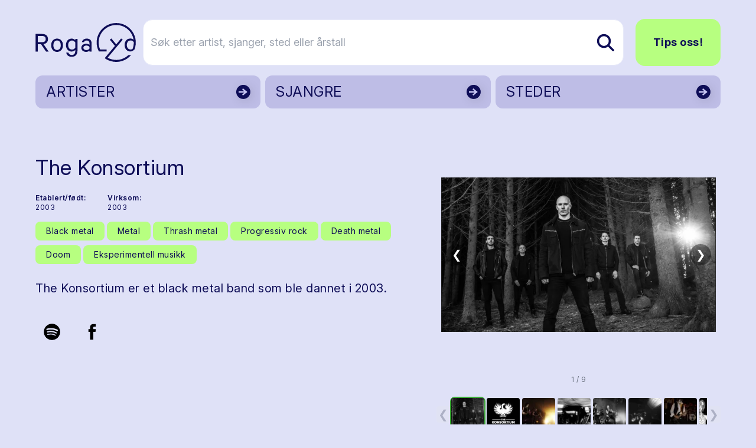

--- FILE ---
content_type: text/html; charset=utf-8
request_url: https://www.rogalyd.no/artist/the-konsortium
body_size: 32901
content:
<!DOCTYPE html>
<html lang="no">

<head><title>Rogalyd</title>
    <!--Blazor:{"type":"server","prerenderId":"a42924df431640b4b93088a83ee95ac5","key":{"locationHash":"77D12F14A8105320B1AAED6AE7E689DA0EC4483270A645E84079EAA0FFDF550D:7","formattedComponentKey":""},"sequence":0,"descriptor":"CfDJ8AsCdUa6FzVPgh4A874aE8Afkrr62Ncnn3FxPSJ2Wt0tFwBtnmkFavyz25sEE6wqKhXgDX3oq6M7COmfZk5tHPRNtx/Rg22ZKjyCW90eQYwiAwPCgpjRmarSTLsjjXtG6MYgZQC2q/lUGIvMULgMpL6L5cW1lfjME1K4f37\u002BHcPsRO0LN52EyUp0mUw/AQshrHsmlUJu0HYnFpQKI9xR68YjtFxse/BJ\u002BG4hYzIu8zp2Uhjibc22ilVoAqO8RViR23hSnhp6tFwyBUykVvhnAgyoztqaYAHPpcvMb9A\u002BTykSAoX1jzp8nB7T6gMPbp1tjde7e7SAbr4SaaLN5wc5SD/VTbC9fqDlUYU/65d8wEhTht6FyFiaPWExmWC9Ak0M8sR997MI6PxXFfxKn6TMt/kXks1xYeuC4ndAtcq6LUZWZozeVG183clBkZFHJFqbyLw\u002BJVGIhyCw/CYb\u002BiSuQrRUsegJQ/2pfvJHU8OY6pe8pDTcC\u002Bnp\u002BKo1FOGtRd9xDaW6YqoLnl0\u002BJHvJuK5i6ckayK8Sht1/N8\u002BtcAX7\u002BI3elLiOfbVPE/6rAf4TSWuduvPv4F3gwg517cTZGVmCxiU="}--><title>The Konsortium</title>
<meta property="og:title" content="The Konsortium" />
<meta property="og:image" content="https://cdn.sanity.io:443/images/bfzx6vnq/production/0bbad64d83a62417c30dc15270d33e2a8e5dce86-678x381.webp?w=1200&amp;h=630&amp;fit=crop&amp;crop=entropy&amp;auto=format" />
<meta name="description" content="The Konsortium er et black metal band som ble dannet i 2003." />

    <link rel="sitemap" type="application/xml" title="sitemap" href="https://www.rogalyd.no/sitemap.xml" /><!--Blazor:{"prerenderId":"a42924df431640b4b93088a83ee95ac5"}-->
    <meta charset="utf-8">
    <meta name="viewport" content="width=device-width, initial-scale=1.0">
    <base href="/" />
    <link href="https://fonts.googleapis.com/css?family=Material+Icons|Material+Icons+Outlined|Material+Icons+Round|Material+Icons+Sharp" rel="stylesheet">
    <link rel="preconnect" href="https://fonts.googleapis.com">
    <link rel="preconnect" href="https://fonts.gstatic.com" crossorigin>
    <link href="https://fonts.googleapis.com/css2?family=Inter:ital,opsz,wght@0,14..32,100..900;1,14..32,100..900&display=swap" rel="stylesheet">
    <link href="css/output.css?v=D2dSFfHZSXl2cdGV1jxPcoYF4tLpFwScu-bRj8ueVgY" rel="stylesheet" />
    <link rel="icon" type="image/png" href="/static/favicon.ico">
    <!-- Google tag (gtag.js) -->
<script async src="https://www.googletagmanager.com/gtag/js?id=G-0TEBPJ6NMZ"></script>
<script>
  window.dataLayer = window.dataLayer || [];
  function gtag(){dataLayer.push(arguments);}
  gtag('js', new Date());
  gtag('config', 'G-0TEBPJ6NMZ');
</script></head>

<body><div id="components-reconnect-modal" class="rogalyd-reconnect-modal">
        Vi mistet tilkoblingen, vennligst vent mens vi forsøker å koble til på ny.
        <span id="components-reconnect-modal-attempts"></span></div>

    <!--Blazor:{"type":"server","prerenderId":"c05c0a9ecbf1432d9e5b702536d54a88","key":{"locationHash":"7785112B443BF86B0C82C3920769F9A4A54AA612568305B0EF013450C4FFE335:20","formattedComponentKey":""},"sequence":1,"descriptor":"CfDJ8AsCdUa6FzVPgh4A874aE8DKEambTJIVXFDUhMGmd/hwrA7\u002BpUjRTpKzwrKHUhhMxqMgVsUsUxNeht1rwfyn9ySoRpFHWGyf3r7r5VpgfVMazRSobFUGI1R551q\u002BAGqsofAryzXEXiKBek2jJsFxLoNMzszBpDJbfxL4T6CxfpligsRDh00gj6wj8z2zwkv3aFBcOLzKwDeO5VR2QDRBahMA3EkzsQbg/R1OismfD09IcsSlop0rVtob2zNliOMV74Xhei5dBeMO4ikrpzqa4KtkSgojQGjwZpQEmEiQOgJ6ADVEzWhxDQ8aEoBrgc690psCYPMRpekoSbayffLBMB61cGykYenBIM0sc/pJk7H/JFoYFAHtmRvvf1nMhrUtpQZ8v1IfSrAPMG0jdRv39o\u002BEnd//RJcwxDNJcD/0MjCFldp7fFRGaGsJw6\u002BSrcr1TTpwb\u002B4Djn0c0NYd0YL9HMXCE4moMzqGrasdxPYJfTNCjvmdGLIw7lUOXUfT80ITNVQVAxoq5Zf718N6NwrEwAQ="}-->

<div class="page flex flex-col h-screen" b-z5yh9llw55><header class="container relative mt-4 md:mt-8"><div class="flex justify-between items-center"><a href="/" class="flex-none link-reset active" aria-current="page"><img src="static/gfx/logo.svg" alt="Rogalyd logo" class="flex flex-none transition-all w-full max-w-[130px] md:max-w-[170px]"></a>
        <div class="flex items-center w-full relative z-10"><div class="flex lg:hidden relative items-center ml-auto my-6"><button class="flex mr-3  hover:text-rl-darkBlue" aria-label="Vis s&#xF8;k"><span class="material-icons-outlined text-3xl ">search</span></button>
                <button class="flex  hover:text-rl-darkBlue" aria-label="Vis meny"><span class="material-icons-outlined text-4xl">menu</span></button></div>
            <div class="hidden lg:flex relative items-center w-full"><form class="flex relative text-lg ml-3 group w-full" action="/sok" method="get"><input type="text" placeholder="S&#xF8;k etter artist, sjanger, sted eller &#xE5;rstall" name="s" class="rounded-2xl bg-white py-6 pl-3 pr-10 border border-rl-blue-70 w-full transition-all group-hover:pr-16 group-focus:pr-16" autocomplete="off" aria-label="S&#xF8;k etter artist, sjanger, sted eller &#xE5;rstall" />
                    
                    
                    <button type="submit" class="flex items-center absolute right-0 h-full px-4 rounded-r-lg z-10" aria-label="Søk etter artist, sjanger, sted eller årstall"><img src="static/gfx/search.svg" alt="søk"></button></form><a href="/tips-oss" class="ml-5 rounded-2xl text-lg py-6 px-7 font-bold btn btn-greenBlue">Tips oss!</a></div></div></div><div class="hidden relative lg:grid grid-cols-3 gap-2"><a href="/artister" class="flex justify-between bg-rl-vibrantBlue border-2 hover:border-rl-darkBlue rounded-xl relative text-rl-darkBlue hover:text-rl-darkBlue w-full h-14 mt-4 items-center border-transparent"><p class="text-2xl m-2 px-2 py-1">ARTISTER</p>
                        <img src="/static/gfx/arrowDark.svg" alt class="absolute right-0 top-0 z-10 h-full "></a><a href="/sjangre" class="flex justify-between bg-rl-vibrantBlue border-2 hover:border-rl-darkBlue rounded-xl relative text-rl-darkBlue hover:text-rl-darkBlue w-full h-14 mt-4 items-center border-transparent"><p class="text-2xl m-2 px-2 py-1">SJANGRE</p>
                        <img src="/static/gfx/arrowDark.svg" alt class="absolute right-0 top-0 z-10 h-full "></a><a href="/steder" class="flex justify-between bg-rl-vibrantBlue border-2 hover:border-rl-darkBlue rounded-xl relative text-rl-darkBlue hover:text-rl-darkBlue w-full h-14 mt-4 items-center border-transparent"><p class="text-2xl m-2 px-2 py-1">STEDER</p>
                        <img src="/static/gfx/arrowDark.svg" alt class="absolute right-0 top-0 z-10 h-full "></a></div></header>
    <main class="mt-6 sm:mt-12" b-z5yh9llw55>

<article class="container"><div class="mb-10 gap-8"><div class="grid grid-cols-1 md:grid-cols-12 gap-1 mb-14"><div class="md:col-span-7 flex flex-col"><h1 class="mb-6 mt-4 md:mt-8">The Konsortium</h1>
                    <div class="flex flex-col sm:flex-row text-xs mb-2"><div class="flex flex-col mr-8 mb-2"><span class="mr-1 font-semibold">Etablert/født:</span>
                                <span>2003</span></div><div class="flex flex-col mr-8 mb-2"><span class="mr-1 font-semibold">Virksom: </span><span>2003
                                            
                                            </span></div></div><div class="flex flex-wrap items-start mb-5"><a href="/sjangre/black-metal" class="flex border-0 py-1 px-4 items-center rounded-lg text-sm text-rl-darkBlue bg-rl-lightGreen hover:text-rl-darkBlue hover:bg-rl-lightGreen-90 border border-2 border-transparent hover:border-rl-primary hover:bg-rl-lightGreen hover:text-rl-darkBlue mr-1 mb-2 "><span>Black metal</span></a><a href="/sjangre/metal" class="flex border-0 py-1 px-4 items-center rounded-lg text-sm text-rl-darkBlue bg-rl-lightGreen hover:text-rl-darkBlue hover:bg-rl-lightGreen-90 border border-2 border-transparent hover:border-rl-primary hover:bg-rl-lightGreen hover:text-rl-darkBlue mr-1 mb-2 "><span>Metal</span></a><a href="/sjangre/thrash-metal" class="flex border-0 py-1 px-4 items-center rounded-lg text-sm text-rl-darkBlue bg-rl-lightGreen hover:text-rl-darkBlue hover:bg-rl-lightGreen-90 border border-2 border-transparent hover:border-rl-primary hover:bg-rl-lightGreen hover:text-rl-darkBlue mr-1 mb-2 "><span>Thrash metal</span></a><a href="/sjangre/progressiv-rock" class="flex border-0 py-1 px-4 items-center rounded-lg text-sm text-rl-darkBlue bg-rl-lightGreen hover:text-rl-darkBlue hover:bg-rl-lightGreen-90 border border-2 border-transparent hover:border-rl-primary hover:bg-rl-lightGreen hover:text-rl-darkBlue mr-1 mb-2 "><span>Progressiv rock</span></a><a href="/sjangre/death-metal" class="flex border-0 py-1 px-4 items-center rounded-lg text-sm text-rl-darkBlue bg-rl-lightGreen hover:text-rl-darkBlue hover:bg-rl-lightGreen-90 border border-2 border-transparent hover:border-rl-primary hover:bg-rl-lightGreen hover:text-rl-darkBlue mr-1 mb-2 "><span>Death metal</span></a><a href="/sjangre/doom" class="flex border-0 py-1 px-4 items-center rounded-lg text-sm text-rl-darkBlue bg-rl-lightGreen hover:text-rl-darkBlue hover:bg-rl-lightGreen-90 border border-2 border-transparent hover:border-rl-primary hover:bg-rl-lightGreen hover:text-rl-darkBlue mr-1 mb-2 "><span>Doom</span></a><a href="/sjangre/eksperimentell-musikk" class="flex border-0 py-1 px-4 items-center rounded-lg text-sm text-rl-darkBlue bg-rl-lightGreen hover:text-rl-darkBlue hover:bg-rl-lightGreen-90 border border-2 border-transparent hover:border-rl-primary hover:bg-rl-lightGreen hover:text-rl-darkBlue mr-1 mb-2 "><span>Eksperimentell musikk</span></a></div><div class="max-w-2xl"><p class="mb-8">The Konsortium er et black metal band som ble dannet i 2003.</p></div><div class="flex flex-col mb-12 max-w-2xl "><div class="flex items-center"><a href="https://open.spotify.com/artist/7IlPJ9ccyCjGZTwnPy9ZJr?si=DlcZLVIETKmvTsM_SG9nkw" class="flex justify-center border-0 items-center w-14 h-14 rounded-full mr-3 mb-2 bg-transparent hover:bg-rl-lightGreen"><img class="" src="static/gfx/icon-spotify.svg" alt="Spotify" /></a><a href="https://www.facebook.com/thekonsortium" class="flex justify-center border-0 items-center w-14 h-14 rounded-full mr-3 mb-2 bg-transparent hover:bg-rl-lightGreen"><img class="" src="static/gfx/icon-facebook.svg" alt="Facebook" /></a></div></div></div><div class="md:col-span-5 flex justify-center md:mt-0"><div class="relative w-full flex flex-col items-center" tabindex="0"><style>@media (max-width:640px){ #carousel_stage_75089066c99f44808e7155e7672b0a40{height:250px !important;} }</style><div class="flex flex-col w-full items-center" style="max-width:800px;"><div class="flex w-full items-stretch"><div class="flex-1 flex items-center justify-center px-2"><div class="relative w-full" id="carousel_stage_75089066c99f44808e7155e7672b0a40" style="height:400px;touch-action:pan-y;"><div class="w-full h-full cursor-zoom-in" role="button" tabindex="0" aria-label="&#xC5;pne lysboks"><img src="https://cdn.sanity.io:443/images/bfzx6vnq/production/0bbad64d83a62417c30dc15270d33e2a8e5dce86-678x381.webp?w=800&amp;h=400&amp;fit=max&amp;crop=entropy&amp;auto=format" width="800" height="400" alt="" class="w-full h-full object-contain select-none bg-transparent rounded-xl" loading="lazy" /><button type="button" class="absolute left-2 top-1/2 -translate-y-1/2 hidden sm:flex w-9 h-9 rounded-full bg-black/40 text-white flex items-center justify-center disabled:opacity-30 focus:outline-none focus-visible:ring-2 focus-visible:ring-rl-primary" aria-label="Forrige bilde" __internal_stopPropagation_onclick __internal_preventDefault_onclick>&#10094;</button>
                                <button type="button" class="absolute right-2 top-1/2 -translate-y-1/2 hidden sm:flex w-9 h-9 rounded-full bg-black/40 text-white flex items-center justify-center disabled:opacity-30 focus:outline-none focus-visible:ring-2 focus-visible:ring-rl-primary" aria-label="Neste bilde" __internal_stopPropagation_onclick __internal_preventDefault_onclick>&#10095;</button><button type="button" class="sm:hidden absolute left-2 top-1/2 -translate-y-1/2 w-9 h-9 rounded-full bg-black/50 text-white flex items-center justify-center focus:outline-none focus-visible:ring-2 focus-visible:ring-rl-primary" aria-label="Forrige" __internal_stopPropagation_onclick>&#10094;</button>
                                <button type="button" class="sm:hidden absolute right-2 top-1/2 -translate-y-1/2 w-9 h-9 rounded-full bg-black/50 text-white flex items-center justify-center focus:outline-none focus-visible:ring-2 focus-visible:ring-rl-primary" aria-label="Neste" __internal_stopPropagation_onclick>&#10095;</button><div class="pointer-events-none select-none absolute inset-0" aria-hidden="true"></div></div><img src="https://cdn.sanity.io:443/images/bfzx6vnq/production/1549858382399a63859469deaf7cb14135022071-300x300.png?w=800&amp;h=400&amp;fit=max&amp;crop=entropy&amp;auto=format" alt class="hidden" aria-hidden="true" />
                            <img src="https://cdn.sanity.io:443/images/bfzx6vnq/production/d048857b756c351beadd1558c6d37c7482ecc370-640x480.jpg?w=800&amp;h=400&amp;fit=max&amp;crop=entropy&amp;auto=format" alt class="hidden" aria-hidden="true" /></div></div></div><div class="mt-1 text-xs text-gray-500" aria-live="polite">1 / 9</div><div class="mt-4 w-full flex flex-col items-center gap-2" aria-label="Miniatyrbilde navigasjon"><div class="flex items-center w-full gap-2 justify-center" style="min-height:70px;"><button type="button" class="w-7 h-7 rounded bg-gray-200 text-gray-700 flex items-center justify-center disabled:opacity-30 focus:outline-none focus-visible:ring-2 focus-visible:ring-rl-primary" aria-label="Forrige miniatyrside" disabled>&#10094;</button>
                        <div class="flex overflow-hidden" style="max-width:100%;"><div class="flex flex-row gap-2" style="min-width:max-content;"><button id="thumb_carousel_stage_75089066c99f44808e7155e7672b0a40_0" type="button" class="focus:outline-none focus-visible:ring-2 focus-visible:ring-rl-primary rounded-lg border-2 border-rl-primary" aria-label="Vis bilde 1 av 9" aria-selected="true" role="option" style="width:60px;height:60px;"><img src="https://cdn.sanity.io:443/images/bfzx6vnq/production/0bbad64d83a62417c30dc15270d33e2a8e5dce86-678x381.webp?w=60&amp;h=60&amp;fit=crop&amp;crop=entropy&amp;auto=format" width="60" height="60" alt="" class="object-contain w-full h-full rounded" loading="lazy" /></button><button id="thumb_carousel_stage_75089066c99f44808e7155e7672b0a40_1" type="button" class="focus:outline-none focus-visible:ring-2 focus-visible:ring-rl-primary rounded-lg border-2 border-transparent hover:border-gray-300" aria-label="Vis bilde 2 av 9" aria-selected="false" role="option" style="width:60px;height:60px;"><img src="https://cdn.sanity.io:443/images/bfzx6vnq/production/1549858382399a63859469deaf7cb14135022071-300x300.png?w=60&amp;h=60&amp;fit=crop&amp;crop=entropy&amp;auto=format" width="60" height="60" alt="" class="object-contain w-full h-full rounded" loading="lazy" /></button><button id="thumb_carousel_stage_75089066c99f44808e7155e7672b0a40_2" type="button" class="focus:outline-none focus-visible:ring-2 focus-visible:ring-rl-primary rounded-lg border-2 border-transparent hover:border-gray-300" aria-label="Vis bilde 3 av 9" aria-selected="false" role="option" style="width:60px;height:60px;"><img src="https://cdn.sanity.io:443/images/bfzx6vnq/production/0c327dc9e94af3fe23c836d3c7e86ccbb58e0ee7-500x375.jpg?w=60&amp;h=60&amp;fit=crop&amp;crop=entropy&amp;auto=format" width="60" height="60" alt="" class="object-contain w-full h-full rounded" loading="lazy" /></button><button id="thumb_carousel_stage_75089066c99f44808e7155e7672b0a40_3" type="button" class="focus:outline-none focus-visible:ring-2 focus-visible:ring-rl-primary rounded-lg border-2 border-transparent hover:border-gray-300" aria-label="Vis bilde 4 av 9" aria-selected="false" role="option" style="width:60px;height:60px;"><img src="https://cdn.sanity.io:443/images/bfzx6vnq/production/0a32cd64d38c1c4a5e24e0b16e87b099710ea41d-2048x899.jpg?w=60&amp;h=60&amp;fit=crop&amp;crop=entropy&amp;auto=format" width="60" height="60" alt="" class="object-contain w-full h-full rounded" loading="lazy" /></button><button id="thumb_carousel_stage_75089066c99f44808e7155e7672b0a40_4" type="button" class="focus:outline-none focus-visible:ring-2 focus-visible:ring-rl-primary rounded-lg border-2 border-transparent hover:border-gray-300" aria-label="Vis bilde 5 av 9" aria-selected="false" role="option" style="width:60px;height:60px;"><img src="https://cdn.sanity.io:443/images/bfzx6vnq/production/821ee2495ea2b2af52bbcb45bf80656620e34353-1000x750.jpg?w=60&amp;h=60&amp;fit=crop&amp;crop=entropy&amp;auto=format" width="60" height="60" alt="" class="object-contain w-full h-full rounded" loading="lazy" /></button><button id="thumb_carousel_stage_75089066c99f44808e7155e7672b0a40_5" type="button" class="focus:outline-none focus-visible:ring-2 focus-visible:ring-rl-primary rounded-lg border-2 border-transparent hover:border-gray-300" aria-label="Vis bilde 6 av 9" aria-selected="false" role="option" style="width:60px;height:60px;"><img src="https://cdn.sanity.io:443/images/bfzx6vnq/production/4f05b6c5b3203ec998067afec19b19717531e85f-1296x968.jpg?w=60&amp;h=60&amp;fit=crop&amp;crop=entropy&amp;auto=format" width="60" height="60" alt="" class="object-contain w-full h-full rounded" loading="lazy" /></button><button id="thumb_carousel_stage_75089066c99f44808e7155e7672b0a40_6" type="button" class="focus:outline-none focus-visible:ring-2 focus-visible:ring-rl-primary rounded-lg border-2 border-transparent hover:border-gray-300" aria-label="Vis bilde 7 av 9" aria-selected="false" role="option" style="width:60px;height:60px;"><img src="https://cdn.sanity.io:443/images/bfzx6vnq/production/ca3460d3c01f714e124a69c15141e3356049b61d-480x640.jpg?w=60&amp;h=60&amp;fit=crop&amp;crop=entropy&amp;auto=format" width="60" height="60" alt="" class="object-contain w-full h-full rounded" loading="lazy" /></button><button id="thumb_carousel_stage_75089066c99f44808e7155e7672b0a40_7" type="button" class="focus:outline-none focus-visible:ring-2 focus-visible:ring-rl-primary rounded-lg border-2 border-transparent hover:border-gray-300" aria-label="Vis bilde 8 av 9" aria-selected="false" role="option" style="width:60px;height:60px;"><img src="https://cdn.sanity.io:443/images/bfzx6vnq/production/4ca5fd533d909dbb14ac539b706f61b80e014b8a-434x205.jpg?w=60&amp;h=60&amp;fit=crop&amp;crop=entropy&amp;auto=format" width="60" height="60" alt="" class="object-contain w-full h-full rounded" loading="lazy" /></button><button id="thumb_carousel_stage_75089066c99f44808e7155e7672b0a40_8" type="button" class="focus:outline-none focus-visible:ring-2 focus-visible:ring-rl-primary rounded-lg border-2 border-transparent hover:border-gray-300" aria-label="Vis bilde 9 av 9" aria-selected="false" role="option" style="width:60px;height:60px;"><img src="https://cdn.sanity.io:443/images/bfzx6vnq/production/d048857b756c351beadd1558c6d37c7482ecc370-640x480.jpg?w=60&amp;h=60&amp;fit=crop&amp;crop=entropy&amp;auto=format" width="60" height="60" alt="" class="object-contain w-full h-full rounded" loading="lazy" /></button></div></div>
                        <button type="button" class="w-7 h-7 rounded bg-gray-200 text-gray-700 flex items-center justify-center disabled:opacity-30 focus:outline-none focus-visible:ring-2 focus-visible:ring-rl-primary" aria-label="Neste miniatyrside" disabled>&#10095;</button></div></div></div></div></div></div>
           
            
            <div class="flex flex-col mx-auto max-w-2xl w-full"><div class="text-lg mb-16 content max-w-2xl w-full"><div class="content-wrapper s-rich"><p>Etter å ha gitt ut et kritikerrost demo i 2008, signerte de med Agonia Records.</p><p>I løpet av høsten 2009 , ble Teloch (fra Nidingr/Nunfuckritual/Mayhem/<a target="" href="/artist/orcustus">Orcustus</a>) deres nye gitarist. De entret så SOS studios i Stavanger, og spilte inn deres selvtitulerte debut album,som kom ut på CD og vinyl sommeren 2011.I løpet av uker toppet det offisielle Norske salgslister, og ble kåret til ukas metal album av MSN music. Oppfølgeren "Rogaland" kom i 2018.</p><p><strong>Medlemmer:</strong></br><a target="" href="/artist/fredrik-guldberg-fugelli-member-001">Member 001</a>-gitar, vokal</br>Member 002</br>Member 003</br>Member 004</br><a target="" href="/artist/tommy-jacobsen">Member T</a>-gitar</p></div></div>
                
                <div class="max-w-2xl"><div class="flex flex-col mb-12"><h2 class="h3 mb-3">Utgivelser</h2>
        <div class="grid grid-cols-2 sm:grid-cols-3 gap-3"><a href="/utgivelse/the-konsortium" class="flex flex-col hover:scale-105 transition-all border bg-rl-vibrantBlue-70 rounded-2xl overflow-hidden"><img src="https://cdn.sanity.io:443/images/bfzx6vnq/production/44e04599f05923795723c6aba86511d836107c4a-425x425.jpg?w=400&amp;h=400&amp;fit=crop&amp;crop=entropy&amp;auto=format" width="400" height="400" alt="" class="w-full h-auto object-cover aspect-square" loading="lazy" /><div class="p-3 md:p-4"><h5 class="font-medium text-base">The Konsortium</h5><div class="mt-3 text-xs">2011</div><div class="mt-3 text-xs">CD</div></div></a></div></div></div><div class="bg-rl-vibrantBlue-70 rounded-xl p-6 w-full"><div class="flex flex-col mb-12 w-full content"><h2 class="h3 mb-4">Verdt å sjekke ut</h2>
                                <div class="text-lg flex flex-col items-start"><a href="/artist/fredrik-guldberg-fugelli-member-001" class="mb-2 flex items-center link-reset group"><img src="https://cdn.sanity.io:443/images/bfzx6vnq/production/97325bce0bbb41de14623ee9c1d567b1e421d987-600x800.jpg?w=40&amp;h=40&amp;fit=crop&amp;crop=entropy&amp;auto=format" width="40" height="40" title="Fredrik Guldberg Fugelli foto:Eva B. Angell " alt="" class="rounded-full mr-2" loading="lazy" /><span class="border-b border-rl-sort group-hover:border-rl-lightGreen group-hover:text-rl-lightGreen">Fredrik Guldberg Fugelli  / Member 001</span></a><a href="/artist/tommy-jacobsen" class="mb-2 flex items-center link-reset group"><img src="https://cdn.sanity.io:443/images/bfzx6vnq/production/5fd68b4587f50f22e9c630309e68677d97196845-960x720.jpg?w=40&amp;h=40&amp;fit=crop&amp;crop=focalpoint&amp;auto=format&amp;fp-x=0.3142570281124499&amp;fp-y=0.5" width="40" height="40" title="Tommy Jacobsen foto hentet fra Sovereigns Facebookside" alt="" class="rounded-full mr-2" loading="lazy" /><span class="border-b border-rl-sort group-hover:border-rl-lightGreen group-hover:text-rl-lightGreen">Tommy Jacobsen</span></a><a href="/artist/per-husebo-havarstein" class="mb-2 flex items-center link-reset group"><img src="https://cdn.sanity.io:443/images/bfzx6vnq/production/bea373cff7ce6c9ce38464b0eb35289f4b4ad923-233x304.jpg?w=40&amp;h=40&amp;fit=crop&amp;crop=focalpoint&amp;auto=format&amp;fp-x=0.5&amp;fp-y=0.42496319470003674" width="40" height="40" alt="" class="rounded-full mr-2" loading="lazy" /><span class="border-b border-rl-sort group-hover:border-rl-lightGreen group-hover:text-rl-lightGreen">Per (Huseb&#xF8;) H&#xE5;varstein</span></a><a href="/artist/orcustus" class="mb-2 flex items-center link-reset group"><img src="https://cdn.sanity.io:443/images/bfzx6vnq/production/d96eae6a6ec1d245b55de39dfc1039b3ad5f7295-470x304.jpg?w=40&amp;h=40&amp;fit=crop&amp;crop=entropy&amp;auto=format" width="40" height="40" alt="" class="rounded-full mr-2" loading="lazy" /><span class="border-b border-rl-sort group-hover:border-rl-lightGreen group-hover:text-rl-lightGreen">Orcustus</span></a><a href="/artist/secht" class="mb-2 flex items-center link-reset group"><img src="https://cdn.sanity.io:443/images/bfzx6vnq/production/2e09b6ab3888e8ed928a7c68adfe69aa21c3ea23-457x304.jpg?w=40&amp;h=40&amp;fit=crop&amp;crop=focalpoint&amp;auto=format&amp;fp-x=0.5&amp;fp-y=0.5" width="40" height="40" title="Fra venstre til h&#xF8;yre: Dirge Rep,Vrangsinn" alt="" class="rounded-full mr-2" loading="lazy" /><span class="border-b border-rl-sort group-hover:border-rl-lightGreen group-hover:text-rl-lightGreen">Secht</span></a><a href="/artist/enslaved" class="mb-2 flex items-center link-reset group"><img src="https://cdn.sanity.io:443/images/bfzx6vnq/production/e6e584fc97c696eac6a11a284e6a0718c67b803e-720x465.jpg?w=40&amp;h=40&amp;fit=crop&amp;crop=entropy&amp;auto=format" width="40" height="40" alt="" class="rounded-full mr-2" loading="lazy" /><span class="border-b border-rl-sort group-hover:border-rl-lightGreen group-hover:text-rl-lightGreen">Enslaved</span></a><a href="/artist/gehenna" class="mb-2 flex items-center link-reset group"><img src="https://cdn.sanity.io:443/images/bfzx6vnq/production/1e8b28344b78e1c19a54344611ca7f690cfe2f35-640x640.jpg?w=40&amp;h=40&amp;fit=crop&amp;crop=entropy&amp;auto=format" width="40" height="40" title="Gehenna By C Misje - Photo." alt="" class="rounded-full mr-2" loading="lazy" /><span class="border-b border-rl-sort group-hover:border-rl-lightGreen group-hover:text-rl-lightGreen">Gehenna</span></a><a href="/artist/djevel" class="mb-2 flex items-center link-reset group"><img src="https://cdn.sanity.io:443/images/bfzx6vnq/production/d39a9dd210dfe595bc6757fd4ad8aa8c4a1da340-1786x885.jpg?w=40&amp;h=40&amp;fit=crop&amp;crop=focalpoint&amp;auto=format&amp;fp-x=0.5331588132635254&amp;fp-y=0.34487104905953103" width="40" height="40" alt="" class="rounded-full mr-2" loading="lazy" /><span class="border-b border-rl-sort group-hover:border-rl-lightGreen group-hover:text-rl-lightGreen">Djevel</span></a><a href="/artist/neetzach" class="mb-2 flex items-center link-reset group"><img src="https://cdn.sanity.io:443/images/bfzx6vnq/production/430c59ffa3ab54f579ecfd161f9a8960c43c0ee1-250x264.jpg?w=40&amp;h=40&amp;fit=crop&amp;crop=entropy&amp;auto=format" width="40" height="40" alt="" class="rounded-full mr-2" loading="lazy" /><span class="border-b border-rl-sort group-hover:border-rl-lightGreen group-hover:text-rl-lightGreen">Neetzach</span></a><a href="/artist/jagged-vision" class="mb-2 flex items-center link-reset group"><img src="https://cdn.sanity.io:443/images/bfzx6vnq/production/4a69bc774cea246a56fb85c70522a90058dab16b-640x640.jpg?w=40&amp;h=40&amp;fit=crop&amp;crop=entropy&amp;auto=format" width="40" height="40" title="Jagged Vision foto J&#xF8;rn Veberg" alt="" class="rounded-full mr-2" loading="lazy" /><span class="border-b border-rl-sort group-hover:border-rl-lightGreen group-hover:text-rl-lightGreen">Jagged Vision</span></a><a href="/artist/frynsete-pa-nervene" class="mb-2 flex items-center link-reset group"><img src="https://cdn.sanity.io:443/images/bfzx6vnq/production/2204322a316a1527c3e6568e806368cb08a77fa6-1622x1570.jpg?w=40&amp;h=40&amp;fit=crop&amp;crop=entropy&amp;auto=format" width="40" height="40" title="Logo laga av TOO STRONG LOOKS" alt="" class="rounded-full mr-2" loading="lazy" /><span class="border-b border-rl-sort group-hover:border-rl-lightGreen group-hover:text-rl-lightGreen">Frynsete p&#xE5; nervene</span></a><a href="/artist/latter-day-satans" class="mb-2 flex items-center link-reset group"><img src="https://cdn.sanity.io:443/images/bfzx6vnq/production/9c2d6563dfbc0087d218829fc6f74a09a88ed236-2048x1440.jpg?w=40&amp;h=40&amp;fit=crop&amp;crop=entropy&amp;auto=format" width="40" height="40" title="Latter Day Satans foto hentet fra bandets Facebookside" alt="" class="rounded-full mr-2" loading="lazy" /><span class="border-b border-rl-sort group-hover:border-rl-lightGreen group-hover:text-rl-lightGreen">Latter Day Satans</span></a><a href="/artist/jung" class="mb-2 flex items-center link-reset group"><img src="https://cdn.sanity.io:443/images/bfzx6vnq/production/577f8f02a347b06e5862afc6ded485a2fffc34d8-640x480.jpg?w=40&amp;h=40&amp;fit=crop&amp;crop=entropy&amp;auto=format" width="40" height="40" title="J.U.N.G" alt="" class="rounded-full mr-2" loading="lazy" /><span class="border-b border-rl-sort group-hover:border-rl-lightGreen group-hover:text-rl-lightGreen">J.U.N.G</span></a><a href="/artist/the-konsortium-rogaland" class="mb-2 flex items-center link-reset group"><img src="https://cdn.sanity.io:443/images/bfzx6vnq/production/21b9ef08e430b91b6d8bbd5eeb279d5a33070536-600x527.jpg?w=40&amp;h=40&amp;fit=crop&amp;crop=entropy&amp;auto=format" width="40" height="40" alt="" class="rounded-full mr-2" loading="lazy" /><span class="border-b border-rl-sort group-hover:border-rl-lightGreen group-hover:text-rl-lightGreen">The Konsortium-Rogaland</span></a><a href="/artist/per-husebo-havarstein" class="mb-2 flex items-center link-reset group"><img src="https://cdn.sanity.io:443/images/bfzx6vnq/production/bea373cff7ce6c9ce38464b0eb35289f4b4ad923-233x304.jpg?w=40&amp;h=40&amp;fit=crop&amp;crop=focalpoint&amp;auto=format&amp;fp-x=0.5&amp;fp-y=0.42496319470003674" width="40" height="40" alt="" class="rounded-full mr-2" loading="lazy" /><span class="border-b border-rl-sort group-hover:border-rl-lightGreen group-hover:text-rl-lightGreen">Per (Huseb&#xF8;) H&#xE5;varstein</span></a></div></div><div class="flex flex-col mb-12 w-full"><h2 class="h3 mb-4">Lenker</h2>
                                <div class="text-base"><div class="content-wrapper s-rich"><p><a target="" href="http://www.reverbnation.com/thekonsortium">Reverbnation</a></p><p><a target="" href="http://www.metal-archives.com/bands/The_Konsortium/122076#">Metal Archives</a></p><p><a target="" href="http://www.ed-stone.com/store/konsortium-shirts">Merchandise</a></p><p><a target="" href="https://myspace.com/konsortiummetal">Myspace</a></p></div></div></div><div class="flex flex-col mb-12 max-w-2xl w-full"><h2 class="h3 mb-4">Kilder</h2>
                                <div class="text-base"><div class="content-wrapper s-rich"><p><a target="" href="https://www.facebook.com/thekonsortium">Facebook</a></p></div></div></div></div></div></div></article></main>
    <footer class="mt-20"><div class="bg-rl-sort-5 py-20 lg:py-28"><div class="container"><div class="grid grid-cols-12 gap-5"><div class="col-span-12 mb-8"><a href="https://solvberget.no/"><img src="/static/gfx/solvberget_logo.svg" alt="Logo til Sølvberget" class="w-full max-w-[9rem] md:max-w-[12.5rem]"></a></div><div class="flex flex-col col-span-12 md:col-span-4 lg:col-span-6 mb-5"><h2 class="h3 mb-5">Om Rogalyd</h2>
                        <div class="footer-content"><div class="content-wrapper s-rich"><p>Rogalyd er en wiki og diskografi drevet av Sølvberget bibliotek og kulturhus med støtte fra Rogaland fylkesbibliotek.</p></div></div></div><div class="flex flex-col col-span-12 md:col-span-4 lg:col-span-3 mb-5"><h2 class="h3 mb-5">Om S&#xF8;lvberget</h2>
                        <div class="footer-content"><div class="content-wrapper s-rich"><p><a target="" href="https://www.solvberget.no/om-oss">Om oss</a></p><p><a target="" href="https://www.solvberget.no/tjenester/bibliotekkort">Bli låner</a></p><p><a target="" href="https://www.solvberget.no/anbefalinger?tag=Musikktips">Musikktips</a></p></div></div></div><div class="flex flex-col col-span-12 md:col-span-4 lg:col-span-3 mb-5"><h2 class="h3 mb-5">Kontakt oss</h2>
                        <div class="footer-content"><div class="content-wrapper s-rich"><p><a target="" href="tips-oss">Tips oss!</a></p></div></div></div></div></div></div>
        <div class="bg-black text-xs md:text-sm text-white py-6 footer-footnote"><div class="container"><div Class="flex flex-col md:flex-row-reverse items-center justify-between"><div class="flex self-end mb-5 md:mb-0"><a href="https://www.stavanger.kommune.no/" class="hover:border-transparent"><img src="/static/gfx/stavanger_kommune_logo.png" alt="Logo til Stavanger kommune" class="w-full max-w-[9.5rem]"></a></div>
                    <div><div class="content-wrapper s-rich"><p>© 2025 Sølvberget bibliotek og kulturhus</br><a target="" href="https://solvberget.no/artikkel/personvern">Personvernerklæring</a> <a target="" href="https://uustatus.no/nb/erklaringer/publisert/421b3d0f-28a6-4f56-a0e6-4473278a07bb">Tilgjengelighetserklæring</a></p><p><strong><em>Sølvberget gir meining til fellesskapet</strong></em></p></div></div></div></div></div></footer></div><!--Blazor:{"prerenderId":"c05c0a9ecbf1432d9e5b702536d54a88"}-->

    
    <script src="_framework/blazor.web.js" autostart="false"></script>
    <script src="static/js/rl-carousel.v1.js?v=Iz4KqZHqkJiaz8-XzZkJ5eOiTr3DBUoimgGZ6Mixzys"></script>
    <script src="static/js/boot.js"></script></body></html><!--Blazor-Server-Component-State:CfDJ8AsCdUa6FzVPgh4A874aE8CpdkNsYXRYZqILAHjsDKwo2C+k8JnJUpCwAEixMcQvhQ1oySPPzBfhh5q1Cr+sEHgOuXTm6OiPPWz2z4VgkLzpVOUkTjtORCebYNcqY/S1OqbabLdkyB+B3UKoZa4I/vjOpg0IU0HJ8wnxOQoCAds747IUt8kksYRrgnXl7+51JNptL9eK///6Ba50MEdSllISolC6WInW0C8uY/pTx8s5N2zn9RefvJ+btd8PlhhnGufHNR5MQJtwMvku1Vy+syKjpH2mwgZOgGqxcRw72+y++6wapWCmkLRz/nVqE+s5I6B/Sj/2LeMuWOdSxh2HgfFptE+aF5xsIo6/OtoeczrX6+IS6hHo1uhyfhHgVfEznF48W3wmoQwhgNGejM3mTf843OytjDIeARenzSqY0jKMZBBaPBMS+vRCUlRR+1aDzME6DPn9i3LfC5RYEDWRPctP+Dwhd+NpV5M82dGGgXRPRsMoZZFqpk4vzqWYFpIBwjTsdljahyKWPo8nX3BL7aiUBAbc0/9APjuGmjhMvNLx-->

--- FILE ---
content_type: image/svg+xml
request_url: https://www.rogalyd.no/static/gfx/icon-facebook.svg
body_size: 876
content:
<?xml version="1.0" ?><!DOCTYPE svg  PUBLIC '-//W3C//DTD SVG 1.1//EN'  'http://www.w3.org/Graphics/SVG/1.1/DTD/svg11.dtd'><svg height="1.70667in" style="shape-rendering:geometricPrecision; text-rendering:geometricPrecision; image-rendering:optimizeQuality; fill-rule:evenodd; clip-rule:evenodd" version="1.1" viewBox="0 0 8379 8379" width="1.70667in" xml:space="preserve" xmlns="http://www.w3.org/2000/svg" xmlns:xlink="http://www.w3.org/1999/xlink"><defs><style type="text/css">
   <![CDATA[
    .fil0 {fill:none}
    .fil1 {fill:black;fill-rule:nonzero}
   ]]>
  </style></defs><g id="Layer_x0020_1"><rect class="fil0" height="8379" width="8379"/><path class="fil1" d="M5111 3490l-627 0 0 -412c0,-154 102,-190 174,-190 72,0 443,0 443,0l0 -680 -610 -3c-677,0 -832,507 -832,832l0 453 -392 0 0 701 392 0c0,899 0,1983 0,1983l825 0c0,0 0,-1095 0,-1983l556 0 71 -701z"/></g></svg>

--- FILE ---
content_type: text/javascript
request_url: https://www.rogalyd.no/static/js/rl-carousel.v1.js?v=Iz4KqZHqkJiaz8-XzZkJ5eOiTr3DBUoimgGZ6Mixzys
body_size: 3796
content:
(function(){
    // rl-carousel v1
    if(!window.rlCarousel){
        window.rlCarousel={
            registerSwipe:function(id,dotnetRef,opts){
                var el=document.getElementById(id);
                if(!el||el.__rlSwipeRegistered)return;
                var threshold=(opts&&opts.threshold)||40;
                var maxTime=(opts&&opts.maxTime)||1000;
                var vertRatio=(opts&&opts.vertRatio)||0.6;
                var startX=0,startY=0,startT=0,tracking=false;
                function down(e){
                    if(e.pointerType==='mouse'&&e.button!==0)return;
                    startX=e.clientX;startY=e.clientY;startT=performance.now();tracking=true;
                }
                function up(e){
                    if(!tracking)return;tracking=false;
                    var dx=e.clientX-startX;var dy=e.clientY-startY;var dt=performance.now()-startT;
                    if(dt<=maxTime&&Math.abs(dx)>=threshold&&Math.abs(dy)<=Math.abs(dx)*vertRatio){
                        if(dx<0)dotnetRef.invokeMethodAsync('SwipeLeft');
                        else dotnetRef.invokeMethodAsync('SwipeRight');
                    }
                }
                el.addEventListener('pointerdown',down,{passive:true});
                window.addEventListener('pointerup',up,{passive:true});
                el.__rlSwipeRegistered={down:down,up:up};
            },
            unregisterSwipe:function(id){
                var el=document.getElementById(id);
                if(!el||!el.__rlSwipeRegistered)return;
                var h=el.__rlSwipeRegistered;
                el.removeEventListener('pointerdown',h.down);
                window.removeEventListener('pointerup',h.up);
                delete el.__rlSwipeRegistered;
            },
            scrollThumbIntoView:function(id){
                var el=document.getElementById(id);
                if(!el) return;
                try { el.scrollIntoView({behavior:'smooth',inline:'center',block:'nearest'}); } catch { try { el.scrollIntoView(); } catch {} }
            }
        };
    }
    if(!window.rlLightbox){
        window.rlLightbox={
            disableScroll:function(){document.body.classList.add('overflow-hidden');},
            enableScroll:function(){document.body.classList.remove('overflow-hidden');},
            trap:function(root){
                if(!root)return;
                var FOCUS='a,button,input,select,textarea,[tabindex]:not([tabindex="-1"])';
                function cycle(e){
                    if(e.key!=='Tab')return;
                    var nodes=[].slice.call(root.querySelectorAll(FOCUS)).filter(function(n){return !n.disabled&&n.offsetParent!==null;});
                    if(nodes.length===0)return;
                    var first=nodes[0];var last=nodes[nodes.length-1];
                    if(!root.contains(document.activeElement)){first.focus();e.preventDefault();return;}
                    if(!e.shiftKey&&document.activeElement===last){first.focus();e.preventDefault();}
                    else if(e.shiftKey&&document.activeElement===first){last.focus();e.preventDefault();}
                }
                root.__lbKeyHandler=cycle;
                root.addEventListener('keydown',cycle);
                var nodes=[].slice.call(root.querySelectorAll(FOCUS)).filter(function(n){return !n.disabled&&n.offsetParent!==null;});
                (nodes[0]||root).focus();
            },
            release:function(root){
                if(root&&root.__lbKeyHandler){
                    root.removeEventListener('keydown',root.__lbKeyHandler);
                    delete root.__lbKeyHandler;
                }
            }
        };
    }
    window.__rlSupportCheck = function(){ return !!(window.rlCarousel && window.rlLightbox); };
})();

